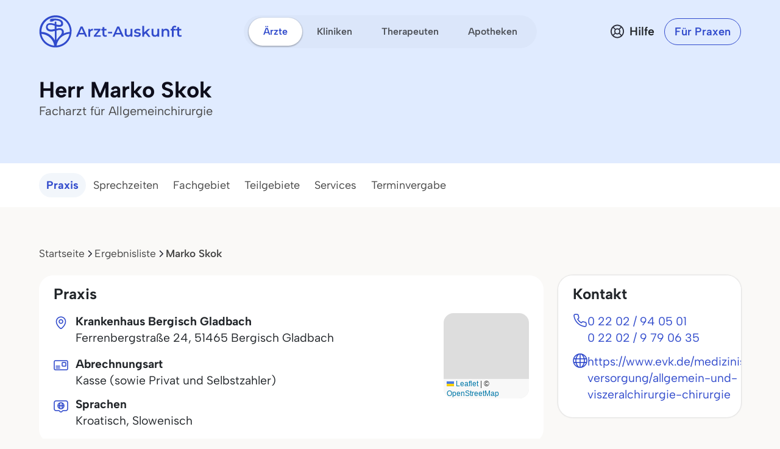

--- FILE ---
content_type: text/html; charset=utf-8
request_url: https://www.arzt-auskunft.de/arzt/allgemeinchirurgie/bergisch-gladbach/marko-skok-6129731
body_size: 16657
content:
<!DOCTYPE html>
<html lang="de">
<head>
    <meta charset="UTF-8">
    <meta name="viewport" content="width=device-width, initial-scale=1.0">
    <meta name="keywords" content="Chirurgie, Chirurg, Facharzt für Allgemeinchirurgie, Bergisch Gladbach Arztsuche, Arzt-Auskunft " />
    <meta name="description" content="Marko Skok, Facharzt für Allgemeinchirurgie in Bergisch Gladbach, Ferrenbergstraße 24. Sprechzeiten und Kontakt-Infos in der Arztsuche der Arzt-Auskunft." />
    <meta name="zipcode" content="51465" />
    <meta name="city" content="Bergisch Gladbach" />
    <meta name="country" content="Germany" />
    <meta name="page-topic" content="Arzt-Auskunft - Kostenlose Arztsuche anhand von Therapieschwerpunkten" />
    <meta name="audience" content="Alle" />
    <meta name="author" content="Stiftung Gesundheit - Wissen ist die beste Medizin">
    <meta http-equiv="content-language" content="de" />

    <meta name="robots" content="index,follow" />
    <link rel="canonical" href="https://www.arzt-auskunft.de/arzt/allgemeinchirurgie/bergisch-gladbach/marko-skok-6129731" />

    <link rel="icon" type="image/x-icon" href="https://www.arzt-auskunft.de/static/images/favicon.ico">
    <link rel="stylesheet" href="https://www.arzt-auskunft.de/static/bootstrap-icons/font/bootstrap-icons.css">
    <link rel="stylesheet" href="https://www.arzt-auskunft.de/static/bootstrap-select/dist/css/bootstrap-select.css">
    <link rel="stylesheet" href="https://www.arzt-auskunft.de/static/css/iconly/iconly.min.css">
    <link rel="stylesheet" href="https://www.arzt-auskunft.de/static/js/slick/slick.css">
    <link rel="stylesheet" href="https://www.arzt-auskunft.de/static/js/slick/slick-theme.css">
    <link rel="stylesheet" href="https://www.arzt-auskunft.de/static/js/leaflet/leaflet.css">
    <link rel="stylesheet" href="https://www.arzt-auskunft.de/static/css/arztauskunft.css">
    <link rel="stylesheet" href="https://www.arzt-auskunft.de/static/css/chatbot.css">
    <script src="https://www.arzt-auskunft.de/static/js/chatbot.js"></script>
    <script src="https://www.arzt-auskunft.de/static/js/jquery-3.7.1.js"></script>
    <script src="https://www.arzt-auskunft.de/static/bootstrap/dist/js/bootstrap.bundle.js"></script>
    <script src="https://www.arzt-auskunft.de/static/js/slick/slick.js"></script>
    <script src="https://www.arzt-auskunft.de/static/js/leaflet/leaflet.js"></script>
    <script src="https://www.arzt-auskunft.de/static/js/arztauskunft.js"></script>
    <script type="importmap">
        {
            "imports": {
                "vue":"https://www.arzt-auskunft.de/static/js/vue/vue.js"
            }
        }
    </script>
    <title>Marko Skok, Facharzt für Allgemeinchirurgie in 51465 Bergisch Gladbach, Ferrenbergstraße 24</title>
</head>
<body data-bs-theme="blue">
    <div class="offcanvas offcanvas-end" tabindex="-1" id="mobilenav">
  <!-- Header -->
  <div class="offcanvas-header">
    <div class="d-flex justify-content-between align-items-center">
      <div class="d-flex align-items-center">
        <a href="https://www.arzt-auskunft.de/?form=fs1">
          <svg class="site-logo" xmlns="http://www.w3.org/2000/svg" version="1.1" viewBox="0 0 226.6 42.7" width="234">
            <path d="M42.7,22c0-.2,0-.4,0-.6,0-5.7-2.2-11.1-6.3-15.1C32.5,2.2,27.1,0,21.4,0S10.3,2.2,6.3,6.3C2.2,10.3,0,15.7,0,21.4s0,.3,0,.5c0,0,0,1.4.2,2.7.7,4.5,2.8,8.6,6,11.9,3.7,3.7,8.5,5.9,13.7,6.2,0,0,1.4,0,2.8,0,5.2-.3,10-2.5,13.8-6.2,3.3-3.3,5.4-7.5,6-12.1.2-1.4.2-2.5.2-2.5ZM19.6,6.7c1.6-.1,6.1,0,8.2,1.8.7.6,1.1,1.4,1.1,2.3,0,.9-.3,1.2-.5,1.4-1,.7-3.4.5-5.8-.1v-2.9c0-.7-.6-1.2-1.2-1.2s-1.2.6-1.2,1.2v2.2c-.4-.1-.8-.3-1.1-.4h0c-.6-.2-5.8-1.8-8.7.3-.8.6-1.8,1.9-1.8,4.1,0,2,.7,3.5,2,4.5,2.7,2.1,7,1.3,7.2,1.2l2.4-.5v12.3c-1-1.8-2.2-3.4-3.7-4.9-3.8-3.8-8.7-5.9-14-6.2,0-.2,0-.3,0-.5,0-5,2-9.8,5.5-13.4,3.6-3.6,8.3-5.5,13.4-5.5s9.8,2,13.4,5.5c3.6,3.6,5.5,8.3,5.5,13.4s0,.4,0,.6c-2.9.2-5.6.9-8.2,2.1.3-1.2.4-2.6-.2-4-1.5-3.7-5.8-3.4-8-2.7l-1.3.3v-2.9c3.3.8,5.7.6,7.2-.4.8-.5,1.7-1.6,1.6-3.5,0-1.6-.7-3-1.9-4.1-3.3-2.9-9.8-2.4-10.1-2.4h0s-5-.8-6,2.4h1.7s-1.7,1-1.7,1c0-.1,2.5,1.8,6.2-.8h0ZM22.6,20.1l1.9-.4h.1c.2,0,4-1.3,5,1.2,1.1,2.7-1.8,5.8-2.1,6.1-.4.3-.8.7-1.1,1.1-1.5,1.5-2.8,3.2-3.8,5.1v-13.1ZM28.1,29.9c3.2-3.2,7.4-5.1,11.9-5.5-.6,3.9-2.5,7.4-5.3,10.3-3.2,3.2-7.4,5.1-11.9,5.5.6-3.9,2.4-7.5,5.3-10.3ZM20.1,18.1l-2.9.6c-.9.2-3.7.4-5.2-.8-.7-.6-1.1-1.4-1.1-2.7,0-1.5.6-1.9.8-2.1,1.6-1.2,5.2-.4,6.4,0,.2,0,1,.4,2,.7v4.2ZM19.7,40.2c-4.4-.4-8.6-2.3-11.7-5.5-2.8-2.8-4.6-6.3-5.3-10.1,4.4.4,8.6,2.2,11.8,5.4,2.8,2.8,4.6,6.3,5.2,10.2Z"></path>
            <g>
                <path d="M223.7,30.4c-1.4,0-2.5-.4-3.3-1.1-.8-.7-1.2-1.8-1.2-3.2v-11.5h3v11.4c0,.6.2,1.1.5,1.4.3.3.8.5,1.3.5s1.2-.2,1.7-.5l.8,2.1c-.4.3-.8.5-1.3.6-.5.1-1,.2-1.6.2ZM217.2,20v-2.4h8.5v2.4h-8.5Z"></path>
                <path d="M210.4,30.3v-13.5c0-1.3.4-2.4,1.2-3.2.8-.8,1.9-1.2,3.4-1.2s1,0,1.5.2c.5.1.9.3,1.2.5l-.8,2.3c-.2-.2-.5-.3-.8-.4-.3,0-.6-.1-.9-.1-.6,0-1.1.2-1.4.5-.3.3-.5.8-.5,1.5v2.8c0,0,0,10.7,0,10.7h-3ZM208.3,20v-2.4h8.5v2.4h-8.5Z"></path>
                <path d="M200.9,17.3c1,0,1.9.2,2.7.6.8.4,1.5,1,1.9,1.8.5.8.7,1.9.7,3.2v7.3h-3v-7c0-1.1-.3-2-.8-2.5-.5-.6-1.3-.8-2.2-.8s-1.3.1-1.9.4c-.5.3-1,.7-1.3,1.3-.3.6-.4,1.3-.4,2.1v6.5h-3v-12.8h2.9v3.5l-.5-1.1c.4-.8,1.1-1.4,1.9-1.9.9-.4,1.9-.7,3-.7Z"></path>
                <path d="M182.7,30.4c-1.1,0-2-.2-2.9-.6-.8-.4-1.5-1-1.9-1.9-.5-.8-.7-1.9-.7-3.2v-7.3h3v6.9c0,1.2.3,2,.8,2.6.5.6,1.3.8,2.2.8s1.3-.1,1.8-.4c.5-.3.9-.7,1.2-1.3.3-.6.5-1.3.5-2.1v-6.5h3v12.8h-2.9v-3.5l.5,1.1c-.4.8-1.1,1.5-1.9,1.9-.8.4-1.7.6-2.7.6Z"></path>
                <path d="M164.7,27.4v-3.8c0,0,6.8-6.2,6.8-6.2h3.6l-5.7,5.7-1.6,1.3-3.1,2.9ZM162.2,30.3V12.5h3v17.8h-3ZM171.9,30.3l-4.7-5.8,1.9-2.4,6.4,8.2h-3.6Z"></path>
                <path d="M153.8,30.4c-1.1,0-2.1-.1-3.1-.4-1-.3-1.8-.6-2.3-1l1.2-2.3c.6.4,1.3.7,2.1.9.8.2,1.6.4,2.4.4s1.6-.1,2-.4c.4-.3.6-.6.6-1s-.1-.6-.4-.8c-.3-.2-.7-.3-1.1-.4-.5,0-1-.2-1.6-.3-.6,0-1.1-.2-1.7-.3-.6-.1-1.1-.3-1.5-.6-.5-.3-.8-.6-1.1-1.1s-.4-1-.4-1.8.2-1.5.7-2.1c.5-.6,1.1-1.1,1.9-1.4.8-.3,1.8-.5,3-.5s1.7,0,2.6.3c.9.2,1.6.5,2.2.8l-1.2,2.3c-.6-.4-1.2-.6-1.8-.7-.6-.1-1.2-.2-1.8-.2-.9,0-1.6.1-2,.4-.4.3-.6.6-.6,1s.1.7.4.9c.3.2.7.3,1.1.5.5.1,1,.2,1.5.3.6,0,1.1.2,1.7.3.6.1,1.1.3,1.5.6.5.2.9.6,1.2,1,.3.4.4,1,.4,1.8s-.2,1.5-.7,2.1c-.5.6-1.1,1.1-2,1.4-.9.3-1.9.5-3.1.5Z"></path>
                <path d="M139,30.4c-1.1,0-2-.2-2.9-.6-.8-.4-1.5-1-1.9-1.9-.5-.8-.7-1.9-.7-3.2v-7.3h3v6.9c0,1.2.3,2,.8,2.6.5.6,1.3.8,2.2.8s1.3-.1,1.8-.4c.5-.3.9-.7,1.2-1.3.3-.6.5-1.3.5-2.1v-6.5h3v12.8h-2.9v-3.5l.5,1.1c-.4.8-1.1,1.5-1.9,1.9-.8.4-1.7.6-2.7.6Z"></path>
                <path d="M113.7,30.3l7.6-16.8h3.1l7.6,16.8h-3.3l-6.5-15.1h1.2l-6.5,15.1h-3.2ZM117.2,26.4l.8-2.4h9.1l.8,2.4h-10.8Z"></path>
                <path d="M106.4,24.8v-2.5h6.6v2.5h-6.6Z"></path>
                <path d="M101.9,30.4c-1.4,0-2.5-.4-3.3-1.1-.8-.7-1.2-1.8-1.2-3.2v-11.5h3v11.4c0,.6.2,1.1.5,1.4.3.3.8.5,1.3.5s1.2-.2,1.7-.5l.8,2.1c-.4.3-.8.5-1.3.6-.5.1-1,.2-1.6.2ZM95.4,20v-2.4h8.5v2.4h-8.5Z"></path>
                <path d="M83.3,30.3v-1.9l7.9-9.6.6,1h-8.3v-2.4h10.7v1.9l-7.9,9.6-.6-1h8.7v2.4h-11.1Z"></path>
                <path d="M74.2,30.3v-12.8h2.9v3.5l-.3-1c.4-.9,1-1.5,1.8-2,.8-.4,1.9-.7,3.1-.7v2.9c-.1,0-.2,0-.4,0-.1,0-.2,0-.3,0-1.1,0-2,.3-2.7,1-.7.7-1,1.6-1,3v6.2h-3Z"></path>
                <path d="M54.2,30.3l7.6-16.8h3.1l7.6,16.8h-3.3l-6.5-15.1h1.2l-6.5,15.1h-3.2ZM57.7,26.4l.8-2.4h9.1l.8,2.4h-10.8Z"></path>
            </g>
          </svg>
        </a>
      </div>
      <button class="navbar-toggler d-block d-md-none p-3 bg-white border-0" data-bs-toggle="offcanvas" data-bs-target="#mobilenav">
          <svg id="hamburger" width="24" height="24" viewBox="0 0 24 24" fill="none" xmlns="http://www.w3.org/2000/svg">
              <path id="path-top" d="M22 6L2 6" stroke="var(--bs-primary)" stroke-width="2.5" stroke-linecap="round"></path>   
              <path id="path-middle" d="M22 12L2 12" stroke="var(--bs-primary)" stroke-width="2.5" stroke-linecap="round"></path>
              <path id="path-bottom" d="M22 18L2 18" stroke="var(--bs-primary)" stroke-width="2.5" stroke-linecap="round"></path>   
          </svg>
      </button>
    </div>
  </div>

  <div class="offcanvas-body">

    <!-- Suchen -->
    <div class="topline">Suchen</div>
    <div class="nav-section">    
      <a href="https://www.arzt-auskunft.de/?form=fs1" class="nav-link">Ärzte</a>
      <a href="https://www.arzt-auskunft.de/?form=fs3" class="nav-link">Therapeuten</a>
      <a href="https://www.arzt-auskunft.de/?form=fs2" class="nav-link">Kliniken</a>
      <a href="https://www.arzt-auskunft.de/?form=fs4" class="nav-link">Apotheken</a>
    </div>

    <!-- Für Patienten -->
    <div class="topline">Für Patienten</div>
    <div class="nav-section">
      <a href="https://www.arzt-auskunft.de/tipps-und-faq-zur-arztsuche.htm" class="nav-link">Tipps und FAQs</a>
      <a href="https://www.stiftung-gesundheit.de/gutes-bewirken/barrierefreiheit/" class="nav-link" target="_blank">Barrierefreie Praxen</a>
    </div>

    <!-- Für Ärzte -->
    <div class="topline">Für Praxen</div>
    <div class="nav-section">    
      <a href="https://www.arzt-auskunft.de/premium-profil.htm" class="nav-link">Vorteile für Praxen</a>
      <a href="https://www.arzt-auskunft.de/fuer-aerzte/" class="nav-link">Basisangaben</a>
      <a href="https://zugang.arzt-auskunft.de" class="nav-link" target="_blank">Online-Zugang</a>
      <a href="https://www.arzt-auskunft.de/fuer-aerzte/staerken-profil.htm" class="nav-link">Stärken-Profil</a>
      <a href="https://www.stiftung-gesundheit.de/gutes-bewirken/dr-pro-bono/" class="nav-link" target="_blank">Ärzte für den guten Zweck</a>
    </div>

    <!-- Für Lizenzpartner -->
    <div class="topline">Für Lizenzpartner</div>
    <div class="nav-section">    
      <a href="https://www.stiftung-gesundheit.de/stiftung-gesundheit/strukturverzeichnis/" class="nav-link" target="_blank">Strukturverzeichnis der Versorgung</a>
      <a href="https://www.stiftung-gesundheit.de/services/arztsuchen-fuer-ihre-website-app/" class="nav-link" target="_blank">Implementierung in Website, App und eGA</a>
      <a href="https://www.stiftung-gesundheit.de/services/arztsuchen-fuer-profis/" class="nav-link" target="_blank">Arztsuchen für Profis</a>
    </div>

    <!-- Über uns -->
    <div class="topline">Über uns</div>
    <div class="nav-section">    
      <a href="https://www.stiftung-gesundheit.de/" class="nav-link" target="_blank">Stiftung Gesundheit</a>
      <a href="https://www.stiftung-gesundheit.de/gutes-bewirken/unsere-foerdergemeinschaft/" class="nav-link" target="_blank">Fördergemeinschaft der Stiftung</a>
      <a href="https://www.stiftung-gesundheit.de/presse/presse-informationen/" class="nav-link" target="_blank">Presse</a>
      <a href="https://www.arzt-auskunft.de/kontakt.htm" class="nav-link">Kontakt</a>
    </div>

    <!-- Weiteres -->
    <div class="topline">Weiteres</div>
    <div class="nav-section">    
      <a href="https://www.arzt-auskunft.de/impressum.htm" class="nav-link">Impressum</a>
      <a href="https://www.arzt-auskunft.de/datenschutz.htm" class="nav-link">Datenschutz</a>
      <a href="https://www.arzt-auskunft.de/nutzungsbedingungen.htm" class="nav-link">Nutzungsbedingungen</a>
      <a href="https://www.arzt-auskunft.de/barrierefreiheit.htm" class="nav-link">Barrierefreiheit</a>
    </div>

  </div>
</div>
<div class="mainnav">
    <nav class="navbar navbar-expand py-4 py-md-5">
        <div class="container">
            <div class="col-3 d-flex align-items-center">
                <a class="navbar-brand p-0" href="https://www.arzt-auskunft.de/?form=fs1">
                    <svg class="site-logo" xmlns="http://www.w3.org/2000/svg" version="1.1" viewBox="0 0 235 55">
                        <path d="M53.5,27.6c0-7-2.7-13.7-7.7-18.7-4.9-5.1-11.6-7.7-18.6-7.7s-13.7,2.7-18.7,7.7C3.3,13.9.7,20.6.7,27.6s0,.4,0,.6c0,0,0,1.8.2,3.3.8,5.6,3.5,10.6,7.4,14.7,4.5,4.5,10.5,7.3,16.9,7.6h3.5c6.4-.4,12.4-3.1,17-7.6,4-4,6.7-9.3,7.4-15,.2-1.8.2-3.1.2-3.1v-.5ZM24.9,9.4c2,0,7.5,0,10.1,2.3.8.7,1.3,1.8,1.3,2.9s-.4,1.4-.6,1.8c-1.2.8-4.2.6-7.1-.1v-3.6c0-.8-.7-1.4-1.4-1.4s-1.4.7-1.4,1.4v2.7c-.5-.1-1-.4-1.3-.5h0c-.7-.2-7.1-2.3-10.7.4-1,.7-2.3,2.4-2.3,5.1s.8,4.3,2.5,5.6c3.3,2.6,8.7,1.7,8.9,1.4l3-.6v15.2c-1.2-2.3-2.7-4.2-4.5-6.1-4.6-4.6-10.7-7.3-17.4-7.6v-.6c0-6.2,2.5-12.1,6.8-16.5,4.4-4.4,10.2-6.8,16.5-6.8s12.1,2.5,16.5,6.8c4.4,4.4,6.8,10.2,6.8,16.5v.7c-3.6.2-6.9,1.1-10.1,2.6.4-1.4.5-3.2-.2-5-1.9-4.5-7.1-4.2-9.9-3.3l-1.7.4v-3.6c4,1,7,.7,8.9-.5,1-.6,2.1-2,2-4.3,0-2-.8-3.7-2.4-5.1-4-3.6-12.1-3-12.5-3h0s-6.2-1-7.4,3h2.1l-2.1,1.2c0-.1,3.1,2.3,7.6-1h0v-.2h.1ZM28.6,26.1l2.4-.5h.1c.2,0,5-1.7,6.2,1.4,1.3,3.3-2.3,7.1-2.6,7.5-.5.4-4.9,5.3-6,7.6v-16.2h-.1ZM35.4,38.1c3.9-3.9,9.2-6.3,14.7-6.8-.7,4.9-3.1,9.2-6.5,12.7-3.9,3.9-9.2,6.3-14.7,6.8.7-4.9,3-9.3,6.5-12.7ZM25.6,23.6l-3.6.7c-1.1.2-4.5.5-6.4-1-.8-.7-1.3-1.8-1.3-3.3s.7-2.4,1-2.6c2-1.4,6.4-.5,8,0,.2,0,1.2.5,2.5.8v5.2h0v.2h-.1ZM25,50.9c-5.5-.5-10.6-2.9-14.5-6.8-3.5-3.5-5.7-7.7-6.5-12.5,5.5.5,10.6,2.7,14.6,6.7,3.5,3.5,5.7,7.7,6.4,12.6Z"/>
                        <g>
                            <path d="M231.5,36.4c-1.4,0-2.5-.4-3.3-1.1s-1.2-1.8-1.2-3.2v-11.6h3v11.5c0,.6.2,1.1.5,1.4s.8.5,1.3.5,1.2-.2,1.7-.5l.8,2.1c-.4.3-.8.5-1.3.6s-1,.2-1.6.2h.1ZM225,25.9v-2.4h8.6v2.4h-8.6Z"/>
                            <path d="M218.1,36.3v-13.6c0-1.3.4-2.4,1.2-3.2s1.9-1.2,3.4-1.2,1,0,1.5.2c.5.1.9.3,1.2.5l-.8,2.3c-.2-.2-.5-.3-.8-.4-.3,0-.6-.1-.9-.1-.6,0-1.1.2-1.4.5-.3.3-.5.8-.5,1.5v13.6h-3,.1ZM216,25.9v-2.4h8.6v2.4h-8.6Z"/>
                            <path d="M208.5,23.2c1,0,1.9.2,2.7.6s1.5,1,1.9,1.8c.5.8.7,1.9.7,3.2v7.4h-3v-7.1c0-1.1-.3-2-.8-2.5-.5-.6-1.3-.8-2.2-.8s-1.3.1-1.9.4c-.5.3-1,.7-1.3,1.3-.3.6-.4,1.3-.4,2.1v6.6h-3v-12.9h2.9v3.5l-.5-1.1c.4-.8,1.1-1.4,1.9-1.9.9-.4,1.9-.7,3-.7h0Z"/>
                            <path d="M190.2,36.4c-1.1,0-2-.2-2.9-.6-.8-.4-1.5-1-1.9-1.9-.5-.8-.7-1.9-.7-3.2v-7.4h3v7c0,1.2.3,2,.8,2.6s1.3.8,2.2.8,1.3-.1,1.8-.4.9-.7,1.2-1.3c.3-.6.5-1.3.5-2.1v-6.6h3v12.9h-2.9v-3.5l.5,1.1c-.4.8-1.1,1.5-1.9,1.9-.8.4-1.7.6-2.7.6h0Z"/>
                            <path d="M172.1,33.4v-3.8l6.9-6.2h3.6l-5.7,5.7-1.6,1.3-3.1,2.9h0ZM169.5,36.3v-17.9h3v17.9h-3ZM179.3,36.3l-4.7-5.8,1.9-2.4,6.4,8.3h-3.6,0Z"/>
                            <path d="M161.1,36.4c-1.1,0-2.1,0-3.1-.4s-1.8-.6-2.3-1l1.2-2.3c.6.4,1.3.7,2.1.9.8.2,1.6.4,2.4.4s1.6,0,2-.4.6-.6.6-1-.1-.6-.4-.8c-.3-.2-.7-.3-1.1-.4-.5,0-1-.2-1.6-.3-.6,0-1.1-.2-1.7-.3-.6-.1-1.1-.3-1.5-.6-.5-.3-.8-.6-1.1-1.1s-.4-1-.4-1.8.2-1.5.7-2.1,1.1-1.1,1.9-1.4c.8-.3,1.8-.5,3-.5s1.7,0,2.6.3c.9.2,1.6.5,2.2.8l-1.2,2.3c-.6-.4-1.2-.6-1.8-.7s-1.2-.2-1.8-.2c-.9,0-1.6.1-2,.4s-.6.6-.6,1,.1.7.4.9c.3.2.7.3,1.1.5.5.1,1,.2,1.5.3.6,0,1.1.2,1.7.3.6.1,1.1.3,1.5.6.5.2.9.6,1.2,1s.4,1,.4,1.8-.2,1.5-.7,2.1-1.1,1.1-2,1.4-1.9.5-3.1.5v-.2h-.1Z"/>
                            <path d="M146.2,36.4c-1.1,0-2-.2-2.9-.6-.8-.4-1.5-1-1.9-1.9-.5-.8-.7-1.9-.7-3.2v-7.4h3v7c0,1.2.3,2,.8,2.6s1.3.8,2.2.8,1.3-.1,1.8-.4.9-.7,1.2-1.3c.3-.6.5-1.3.5-2.1v-6.6h3v12.9h-2.9v-3.5l.5,1.1c-.4.8-1.1,1.5-1.9,1.9-.8.4-1.7.6-2.7.6h0Z"/>
                            <path d="M120.7,36.3l7.7-16.9h3.1l7.7,16.9h-3.3l-6.6-15.2h1.2l-6.6,15.2s-3.2,0-3.2,0ZM124.2,32.4l.8-2.4h9.2l.8,2.4h-10.9.1Z"/>
                            <path d="M113.3,30.8v-2.5h6.7v2.5h-6.7Z"/>
                            <path d="M108.8,36.4c-1.4,0-2.5-.4-3.3-1.1s-1.2-1.8-1.2-3.2v-11.6h3v11.5c0,.6.2,1.1.5,1.4s.8.5,1.3.5,1.2-.2,1.7-.5l.8,2.1c-.4.3-.8.5-1.3.6s-1,.2-1.6.2h.1ZM102.2,25.9v-2.4h8.6v2.4h-8.6Z"/>
                            <path d="M90,36.3v-1.9l8-9.7.6,1h-8.4v-2.4h10.8v1.9l-8,9.7-.6-1h8.8v2.4s-11.2,0-11.2,0Z"/>
                            <path d="M80.9,36.3v-12.9h2.9v3.5l-.3-1c.4-.9,1-1.5,1.8-2,.8-.4,1.9-.7,3.1-.7v2.9h-.7c-1.1,0-2,.3-2.7,1s-1,1.6-1,3v6.2h-3.1Z"/>
                            <path d="M60.7,36.3l7.7-16.9h3.1l7.7,16.9h-3.3l-6.6-15.2h1.2l-6.6,15.2h-3.2,0ZM64.2,32.4l.8-2.4h9.2l.8,2.4h-10.9.1Z"/>
                        </g>
                    </svg>
                </a>
            </div>
            <div class="col-6 d-flex align-items-center d-none d-md-flex mx-auto">
                <ul class="navbar-nav mx-auto p-1 px-2 gap-1 flex-row">
                    <li class="nav-item"><a class="nav-link rounded-pill active" href="https://www.arzt-auskunft.de/?form=fs1">Ärzte</a></li>
                    <li class="nav-item"><a class="nav-link rounded-pill " href="https://www.arzt-auskunft.de/?form=fs2">Kliniken</a></li>
                    <li class="nav-item"><a class="nav-link rounded-pill " href="https://www.arzt-auskunft.de/?form=fs3">Therapeuten</a></li>
                    <li class="nav-item"><a class="nav-link rounded-pill " href="https://www.arzt-auskunft.de/?form=fs4">Apotheken</a></li>
                </ul>
            </div>
            <div class="col-3 d-flex justify-content-end align-items-center">
                <a href="https://www.arzt-auskunft.de/tipps-und-faq-zur-arztsuche.htm" class="text-dark d-none d-md-block ms-auto me-0">
                    <div class="help d-flex align-items-center">
                        <svg width="24" height="25" viewBox="0 0 24 25" fill="none" xmlns="http://www.w3.org/2000/svg">
                            <circle cx="12" cy="12.5" r="10.125" stroke="#272935" stroke-width="1.75"/>
                            <circle cx="12" cy="12.5" r="4.125" stroke="#272935" stroke-width="1.75"/>
                            <path d="M5.5 6L8.625 9.125M19 19.5L15 15.5" stroke="#272935" stroke-width="1.75" stroke-linecap="round" stroke-linejoin="round"/>
                            <path d="M5.5 18.5L8.625 15.375M18 6L15 9" stroke="#272935" stroke-width="1.75" stroke-linecap="round" stroke-linejoin="round"/>
                        </svg>
                        <span class="ps-2 fw-semibold">Hilfe</span>
                    </div>
                </a>
                <a href="https://www.arzt-auskunft.de/premium-profil.htm" class="btn btn-outline-primary rounded-pill fw-semibold ms-4 d-none d-md-block">Für Praxen</a>
                <button class="navbar-toggler collapsed d-block d-md-none p-3 bg-white border-0" data-bs-toggle="offcanvas" data-bs-target="#mobilenav">
                    <svg id="hamburger" width="24" height="24" viewBox="0 0 24 24" fill="none" xmlns="http://www.w3.org/2000/svg">
                        <path id="path-top" d="M22 6L2 6" stroke="var(--bs-primary)" stroke-width="2.5" stroke-linecap="round"/>
                        <path id="path-middle" d="M22 12L2 12" stroke="var(--bs-primary)" stroke-width="2.5" stroke-linecap="round"/>
                        <path id="path-bottom" d="M22 18L2 18" stroke="var(--bs-primary)" stroke-width="2.5" stroke-linecap="round"/>
                    </svg>
                </button>
            </div>
        </div>
    </nav>
</div>
<div class="page-doctor-detail">
    <div class="page-header bg-secondary">
        <div class="container pt-4 pt-md-5 pb-6 pb-md-8">
            <div class="d-flex flex-column flex-md-row text-center text-md-start">
                <div>
                    <h1 class="mb-0 h2" itemprop="name">Herr  Marko Skok </h2>
                    <p class="fs-large text-subdued mb-2" itemprop="medicalSpecialty">
                        Facharzt für Allgemeinchirurgie
                    </p>

                </div>
            </div>
        </div>
    </div>

    <div class="bg-white subnav-sticky" data-observe-selector=".page-header">
        <div class="container py-2 py-md-4">
            <ul class="nav nav-pills flex-nowrap overflow-x-scroll no-scrollbar nav-scrollspy">
                <li class="nav-item">
                    <a class="nav-link active" href="#praxis">Praxis</a>
                </li>

                <li class="nav-item">
                    <a class="nav-link" href="#sprechzeiten">Sprechzeiten</a>
                </li>

                <li class="nav-item">
                    <a class="nav-link" href="#fachgebiet">Fachgebiet</a>
                </li>

                <li class="nav-item">
                    <a class="nav-link" href="#teilgebiete">Teilgebiete</a>
                </li>


                <li class="nav-item">
                    <a class="nav-link" href="#glob.indicGrp20">Services</a>
                </li>
                <li class="nav-item">
                    <a class="nav-link" href="#glob.indicGrp30">Terminvergabe</a>
                </li>
            </ul>
        </div>
    </div>

    <div class="container mt-5 mt-md-8">
        <nav aria-label="breadcrumb">
            <ol class="breadcrumb" id="breadcrumb">
                <li class="breadcrumb-item"><a href="/?form=fs1">Startseite</a></li>
                <li class="breadcrumb-item"><a href="#">Ergebnisliste</a></li>
                <li class="breadcrumb-item active" aria-current="page"> Marko Skok </li>
            </ol>
        </nav>
    </div>

    <div class="container mt-5">
        <section>
            <div class="row flex-column-reverse flex-md-row">
                <div class="col overflow-x-hidden">
                    <div class="card mb-5" id="praxis">
                        <div class="card-header">
                            <h2 class="h4">Praxis</h2>
                        </div>
                        <div class="card-body fs-large-lg">
                            <div class="office-grid">
                                <div class="office-grid-name">
                                    <div class="mb-3 d-flex">
                                        <i class="icon icon-location-new me-3 mt-1"></i>
                                        <div>
                                            <p class="mb-1" itemprop="address">
                                                <strong>Krankenhaus Bergisch Gladbach</strong><br />
                                                <span itemprop="streetAddress">Ferrenbergstraße 24</span>, <span itemprop="postalCode">51465</span> <span itemprop="addressLocality">Bergisch Gladbach</span>
                                            </p>
                                        </div>
                                    </div>
                                </div>
                                <div class="office-grid-map">
                                    <div class="map mb-3 mb-md-0" data-latitude="50.9901153" data-longitude="7.1388344" data-bs-toggle="modal" data-bs-target="#mapModal"></div>
                                </div>
                                <div class="office-grid-rest">
                                    <div class="mb-3 d-flex">
                                        <i class="icon icon-karte me-3 mt-1"></i>
                                        <div>
                                            <strong>Abrechnungsart</strong><br />
                                                Kasse (sowie Privat und Selbstzahler)<br>
                                        </div>
                                    </div>
                                    <div class="d-flex">
                                        <i class="icon icon-sprache me-3 mt-1"></i>
                                        <div>
                                            <strong>Sprachen</strong><br />
                                            Kroatisch,
                                            Slowenisch<br>
                                        </div>
                                    </div>
                                </div>
                            </div>
                        </div>
                    </div>

                    <div class="card mb-5" id="sprechzeiten">
                        <div class="card-header">
                            <h2 class="h4">Sprechzeiten</h2>
                        </div>
                        <div class="card-body">
                            <p>
                                <span class="me-5">Heute:</span>
                            </p>
                            <button type="button" class="btn btn-outline-primary w-100 w-md-auto" data-bs-toggle="modal" data-bs-target="#officeHoursModal">
                                Alle Sprechzeiten
                            </button>
                        </div>
                    </div>

                    <div class="card mb-5" id="fachgebiet">
                        <div class="card-header">
                            <h2 class="h4">Fachgebiet</h2>
                        </div>
                        <div class="card-body">
                        Allgemeinchirurgie<br>
                        </div>
                    </div>

                    <div class="card mb-5" id="teilgebiete">
                        <div class="card-header">
                            <h2 class="h4">Teilgebiets-/Zusatzbezeichnungen</h2>
                        </div>
                        <div class="card-body">
                            <ul class="line">
                                <li>Ärztliches Qualitätsmanagement</li>
                            </ul>
                        </div>
                    </div>


                    <div class="card mb-5" id="glob.indicGrp20">
                        <div class="card-header">
                            <h2 class="h4">Services</h2>
                        </div>
                        <div class="card-body">
                            <ul class="list-services list-icon mb-0">
                                <li>
                                    <i class="icon icon-generic-service"></i>
                                    Termine nur nach Vereinbarung
                                </li>
                                <li>
                                    <i class="icon icon-generic-service"></i>
                                    mit Bus und Bahn erreichbar
                                </li>
                            </ul>
                        </div>
                    </div>
                    <div class="card mb-5" id="glob.indicGrp30">
                        <div class="card-header">
                            <h2 class="h4">Terminvergabe</h2>
                        </div>
                        <div class="card-body">
                            <ul class="list-services list-icon mb-0">
                                <li>
                                    <i class="icon icon-generic-service"></i>
                                    Video-Sprechstunde (über Praxis klären)
                                </li>
                            </ul>
                        </div>
                    </div>

                
                    <div class="card mb-5" id="bewertung">
                        <div class="card-header d-flex justify-content-between align-items-center">
                            <h2 class="h4">0 Empfehlungen</h2>
                            <a href="https://www.arzt-auskunft.de/formRating?id=p6129731&form=fs1" class="btn btn-primary d-none d-md-inline" target="_blank">Empfehlen</a>
                        </div>
                        <div class="card-body">
                            <div class="row">
                                <div class="col-md-4">
                                    <div class="d-flex align-items-center mb-2">
                                        <span class="h3 mb-0">-</span><br />
                                    </div>
                                    <strong>Patientenzufriedenheit</strong><br />
                                </div>
                                <div class="col-md-4">
                                    <div class="d-flex align-items-center mb-2">
                                        <span class="h3 mb-0">-</span><br />
                                    </div>
                                    <strong>Patientenservice</strong><br />
                                </div>
                                <div class="col-md-4">
                                    <div class="d-flex align-items-center mb-2">
                                        <span class="h3 mb-0">-</span><br />
                                    </div>
                                    <strong>Medizinische Reputation</strong><br />
                                </div>
                            </div>
                        </div>
                    </div>

                    <div class="card mb-5">
                        <div class="card-header">
                            <h2 class="h4">Weitere Behandler in der Praxis</h2>
                        </div>
                        <div class="card-body">
                            <ul class="list-unstyled list-icon mb-0">
                                <li class="mb-2">
                                    <i class="icon icon-arzt-name"></i>
                                    <a href="/profile/p984587?form=fs1" class="tree-link">Frau Dr. med. Ulrike Viehof</a><br>
                                </li>
                                <li class="mb-2">
                                    <i class="icon icon-arzt-name"></i>
                                    <a href="/profile/p6473225?form=fs1" class="tree-link">Frau Lena Maria Leitzen</a><br>
                                </li>
                                <li class="mb-2">
                                    <i class="icon icon-arzt-name"></i>
                                    <a href="/profile/p6476699?form=fs1" class="tree-link">Frau Dr. med. Nina Beermann</a><br>
                                </li>
                                <li class="mb-2">
                                    <i class="icon icon-arzt-name"></i>
                                    <a href="/profile/p6487541?form=fs1" class="tree-link">Herr Dr. med. Björn Kamphues</a><br>
                                </li>
                                <li class="mb-2">
                                    <i class="icon icon-arzt-name"></i>
                                    <a href="/profile/p6633395?form=fs1" class="tree-link">Herr Dr. med. Marc K. Schuler</a><br>
                                </li>
                                <li class="mb-2">
                                    <i class="icon icon-arzt-name"></i>
                                    <span>Herr Marko Skok</span>
                                </li>
                                <li class="mb-2">
                                    <i class="icon icon-arzt-name"></i>
                                    <a href="/profile/p8503481?form=fs1" class="tree-link">Herr Dr. med. Ali Morobeid</a><br>
                                </li>
                                <li class="mb-2">
                                    <i class="icon icon-arzt-name"></i>
                                    <a href="/profile/p8505155?form=fs1" class="tree-link">Herr Dr. med. Benjamin Habbig</a><br>
                                </li>
                                <li class="mb-2">
                                    <i class="icon icon-arzt-name"></i>
                                    <a href="/profile/p8507813?form=fs1" class="tree-link">Herr Christian de Buhr</a><br>
                                </li>
                                <li class="mb-2">
                                    <i class="icon icon-arzt-name"></i>
                                    <a href="/profile/p7254131?form=fs1" class="tree-link">Frau Dr. med. Katja Kröninger</a><br>
                                </li>
                                <li class="mb-2">
                                    <i class="icon icon-arzt-name"></i>
                                    <a href="/profile/p7289105?form=fs1" class="tree-link">Herr Metin Kalkan</a><br>
                                </li>
                                <li class="mb-2">
                                    <i class="icon icon-arzt-name"></i>
                                    <a href="/profile/p9406439?form=fs1" class="tree-link">Herr Gernot Holtz</a><br>
                                </li>
                                <li class="mb-2">
                                    <i class="icon icon-arzt-name"></i>
                                    <a href="/profile/p9283451?form=fs1" class="tree-link">Herr Dr. med. Daniel Wielpütz</a><br>
                                </li>
                                <li class="mb-2">
                                    <i class="icon icon-arzt-name"></i>
                                    <a href="/profile/p7849931?form=fs1" class="tree-link">Frau Dr. med. Erica Mittmann-Braun</a><br>
                                </li>
                                <li class="mb-2">
                                    <i class="icon icon-arzt-name"></i>
                                    <a href="/profile/p7851881?form=fs1" class="tree-link">Frau Dr. med. Hannah Lorenz</a><br>
                                </li>
                                <li class="mb-2">
                                    <i class="icon icon-arzt-name"></i>
                                    <a href="/profile/p7873613?form=fs1" class="tree-link">Frau Ute Kohlheim</a><br>
                                </li>
                                <li class="mb-2">
                                    <i class="icon icon-arzt-name"></i>
                                    <a href="/profile/p8538725?form=fs1" class="tree-link">Herr Dr. med. Simon Langensiepen</a><br>
                                </li>
                                <li class="mb-2">
                                    <i class="icon icon-arzt-name"></i>
                                    <a href="/profile/p8538731?form=fs1" class="tree-link">Herr Dr. med. Simon Herkenrath</a><br>
                                </li>
                                <li class="mb-2">
                                    <i class="icon icon-arzt-name"></i>
                                    <a href="/profile/p8540267?form=fs1" class="tree-link">Herr Sven Einwächter</a><br>
                                </li>
                                <li class="mb-2">
                                    <i class="icon icon-arzt-name"></i>
                                    <a href="/profile/p8552615?form=fs1" class="tree-link">Frau Meike Jacobsen</a><br>
                                </li>
                                <li class="mb-2">
                                    <i class="icon icon-arzt-name"></i>
                                    <a href="/profile/p8554619?form=fs1" class="tree-link">Frau Taylin-Cristina Chiang-Salazar</a><br>
                                </li>
                                <li class="mb-2">
                                    <i class="icon icon-arzt-name"></i>
                                    <a href="/profile/p8575613?form=fs1" class="tree-link">Frau Anja Bartsch</a><br>
                                </li>
                                <li class="mb-2">
                                    <i class="icon icon-arzt-name"></i>
                                    <a href="/profile/p8587787?form=fs1" class="tree-link">Frau Anna Dorn</a><br>
                                </li>
                                <li class="mb-2">
                                    <i class="icon icon-arzt-name"></i>
                                    <a href="/profile/p2302961?form=fs1" class="tree-link">Herr Dr. med. Horst-Dieter Weinhold</a><br>
                                </li>
                                <li class="mb-2">
                                    <i class="icon icon-arzt-name"></i>
                                    <a href="/profile/p2462609?form=fs1" class="tree-link">Herr Dr. med. Manfred Molls</a><br>
                                </li>
                                <li class="mb-2">
                                    <i class="icon icon-arzt-name"></i>
                                    <a href="/profile/p3017897?form=fs1" class="tree-link">Herr Dr. med. Claus Wilhelmi</a><br>
                                </li>
                                <li class="mb-2">
                                    <i class="icon icon-arzt-name"></i>
                                    <a href="/profile/p3018035?form=fs1" class="tree-link">Herr Prof. Dr. med. Hans-Peter Hermann</a><br>
                                </li>
                                <li class="mb-2">
                                    <i class="icon icon-arzt-name"></i>
                                    <a href="/profile/p3059165?form=fs1" class="tree-link">Herr Dr. med. Andreas Hecker</a><br>
                                </li>
                                <li class="mb-2">
                                    <i class="icon icon-arzt-name"></i>
                                    <a href="/profile/p3484547?form=fs1" class="tree-link">Herr Olaf Hey</a><br>
                                </li>
                                <li class="mb-2">
                                    <i class="icon icon-arzt-name"></i>
                                    <a href="/profile/p3779195?form=fs1" class="tree-link">Frau Dr. med. Barbara Schaefer</a><br>
                                </li>
                                <li class="mb-2">
                                    <i class="icon icon-arzt-name"></i>
                                    <a href="/profile/p3904283?form=fs1" class="tree-link">Herr Prof. Dr. Christian Rudlowski</a><br>
                                </li>
                                <li class="mb-2">
                                    <i class="icon icon-arzt-name"></i>
                                    <a href="/profile/p3937241?form=fs1" class="tree-link">Herr Dr. med. Matthias Brütting</a><br>
                                </li>
                                <li class="mb-2">
                                    <i class="icon icon-arzt-name"></i>
                                    <a href="/profile/p3937253?form=fs1" class="tree-link">Herr Danu Fukindoki</a><br>
                                </li>
                                <li class="mb-2">
                                    <i class="icon icon-arzt-name"></i>
                                    <a href="/profile/p3937313?form=fs1" class="tree-link">Herr Dr. med. Eckhard Hohn</a><br>
                                </li>
                                <li class="mb-2">
                                    <i class="icon icon-arzt-name"></i>
                                    <a href="/profile/p3937403?form=fs1" class="tree-link">Herr Dr. med. Sascha Velde</a><br>
                                </li>
                                <li class="mb-2">
                                    <i class="icon icon-arzt-name"></i>
                                    <a href="/profile/p3947831?form=fs1" class="tree-link">Herr Dr. med. Benno Nuding</a><br>
                                </li>
                                <li class="mb-2">
                                    <i class="icon icon-arzt-name"></i>
                                    <a href="/profile/p3971369?form=fs1" class="tree-link">Frau Dr. med. Andrea Martini</a><br>
                                </li>
                                <li class="mb-2">
                                    <i class="icon icon-arzt-name"></i>
                                    <a href="/profile/p4063913?form=fs1" class="tree-link">Herr Priv.-Doz. Dr. med. Alexander Yang</a><br>
                                </li>
                                <li class="mb-2">
                                    <i class="icon icon-arzt-name"></i>
                                    <a href="/profile/p4469033?form=fs1" class="tree-link">Herr Alexander Knopp</a><br>
                                </li>
                                <li class="mb-2">
                                    <i class="icon icon-arzt-name"></i>
                                    <a href="/profile/p4832027?form=fs1" class="tree-link">Herr Dr. med. Payman Majd</a><br>
                                </li>
                                <li class="mb-2">
                                    <i class="icon icon-arzt-name"></i>
                                    <a href="/profile/p4834583?form=fs1" class="tree-link">Frau Dr. med. Daniela Müller-Gerbes</a><br>
                                </li>
                                <li class="mb-2">
                                    <i class="icon icon-arzt-name"></i>
                                    <a href="/profile/p4844189?form=fs1" class="tree-link">Herr Dr. med. Andreas M. Steinfeld</a><br>
                                </li>
                                <li class="mb-2">
                                    <i class="icon icon-arzt-name"></i>
                                    <a href="/profile/p4857023?form=fs1" class="tree-link">Herr Rafee Baschour</a><br>
                                </li>
                            </ul>                        </div>
                    </div>


                    <div class="card">
                        <div class="card-header pb-0">
                            <h2 class="h4">Praxisangaben aktualisieren</h2>
                        </div>
                        <div class="card-body">
                            <p class="text-subdued mb-5">
                                Kontaktieren Sie uns, wenn die Angaben in diesem Profil nicht aktuell sind.
                            </p>
                            <div class="row gx-lg-1">
                                <div class="col-md-6 mb-3 mb-md-0">
                                    <div class="card card-contact h-100">
                                        <div class="card-body pt-3">
                                            <img src="https://www.arzt-auskunft.de/static/images/icon-house-plus--blue.svg" alt="" />
                                            <div class="d-flex flex-column justify-content-between h-100">
                                                <div>
                                                    <h3 class="mb-0 h5">Für Ärzte</h3>
                                                    <p class="mb-3 text-subdued">Melden Sie sich an, um Ihre Daten zu ändern.</p>
                                                </div>
                                                <a href="https://zugang.arzt-auskunft.de/user/login?id=p6129731" class="link-chevron">Ärzte-Login</a>
                                            </div>
                                        </div>
                                    </div>
                                </div>
                                <div class="col-md-6">
                                    <div class="card card-contact h-100">
                                        <div class="card-body pt-3">
                                            <img src="https://www.arzt-auskunft.de/static/images/icon-user-alt.svg" alt="" />
                                            <div class="d-flex flex-column justify-content-between h-100">
                                                <div>
                                                    <h3 class="mb-0 h5">Hinweise zu den Praxis-Angaben</h3>
                                                    <p class="mb-3 text-subdued">Schreiben Sie uns eine Nachricht.</p>
                                                </div>
                                                <a href="https://www.arzt-auskunft.de/kontakt.htm" class="link-chevron">Nachricht schreiben</a>
                                            </div>
                                        </div>
                                    </div>
                                </div>
                            </div>
                        </div>
                    </div>
                </div>
                <div class="col col-contact flex-grow-0">
                    <div class="card shadow-up-md mb-3 mb-md-0">
                        <div class="card-header">
                            <h2 class="card-title h4">Kontakt</h2>
                        </div>
                        <div class="card-body">
                            <ul class="list-unstyled list-icon mb-0">
                                <li>
                                    <i class="icon icon-phone"></i>
                                    <div>
                                        <a href="tel:0 22 0294 05 01" itemprop="telephone">0 22 02 / 94 05 01</a><br />
                                        <a href="tel:0 22 02 / 9 79 06 35" itemprop="telephone">0 22 02 / 9 79 06 35</a><br />
                                    </div>
                                </li>
                                <li class="mt-3">
                                    <i class="icon icon-web"></i>
                                    <div>
                                        <a href="https://www.evk.de/medizinische-versorgung/allgemein-und-viszeralchirurgie-chirurgie" target="_blank" itemprop="url">https://www.evk.de/medizinische-versorgung/allgemein-und-viszeralchirurgie-chirurgie</a><br />
                                    </div>
                                </li>

                            </ul>

                        </div>
                    </div>
                </div>
            </div>
        </section>

        <div id="patienten-services">
            <section class="mt-7 mt-md-9 mb-7 mb-md-9">
                <h2>Patienten-Services</h2>
                <div class="row gx-1 gx-075 gx-xl-3 d-flex flex-nowrap h-scroll">
                    <div class="col col-md-4 mb-3">
                        <div class="card p-4 p-md-5 h-100 d-flex flex-column justify-content-between">
                            <div>
                                <img src="https://www.arzt-auskunft.de/static/images/icon-find--blue.svg" width="56" height="56">
                                <h3 class="mt-3 h4">Gesundheitspartner</h3>
                                <p class="fs-lg-5 mb-6">Tauschen Sie sich mit den anderen Patienten aus, erhalten Sie Support durch Experten und verstehen Sie Ihren Therapieverlauf.</p>
                            </div>
                            <div class="mt-auto"><a href="https://www.arzt-auskunft.de/gesundheitspartner.htm" class="btn btn-primary">Mehr erfahren</a></div>
                        </div>
                    </div>
                    <div class="col col-md-4 mb-3">
                        <div class="card p-4 p-md-5 h-100 d-flex flex-column justify-content-between">
                            <div>
                                <img src="https://www.arzt-auskunft.de/static/images/icon-accessible--blue.svg" width="56" height="56">
                                <h3 class="mt-3 h4">Barrierefreie Arztpraxen</h3>
                                <p class="fs-lg-5 mb-6">Benötigen Sie besondere barrierefreie Vorkehrungen für Ihren Arztbesuch? In der Arzt-Auskunft können Sie Praxen ganz nach Ihren individuellen Bedürfnissen auswählen.</p>
                            </div>
                            <div class="mt-auto"><a href="https://www.arzt-auskunft.de/?form=fs1" class="btn btn-primary" target="_blank">Suchergebnisse filtern</a></div>
                        </div>
                    </div>
                    <div class="col col-md-4 mb-3">
                        <div class="card p-4 p-md-5 h-100 d-flex flex-column justify-content-between">
                            <div>
                                <img src="https://www.arzt-auskunft.de/static/images/icon-life-saver--blue.svg" width="56" height="56">
                                <h3 class="mt-3 h4">Hilfe und FAQ</h3>
                                <p class="fs-lg-5 mb-6">Finden Sie schnelle Antworten auf Ihre Fragen und nützliche Hilfe in unserem FAQ-Bereich, der Ihnen bei allen Anliegen zur Seite steht.</p>
                            </div>
                            <div class="mt-auto"><a href="https://www.arzt-auskunft.de/tipps-und-faq-zur-arztsuche.htm" class="btn btn-primary">Zur Hilfe</a></div>
                        </div>
                    </div>
                </div>
            </section>
        </div>
    </div>

    <div class="modal modal-lg fade modal-bottom-sheet" tabindex="-1" id="officeHoursModal">
        <div class="modal-dialog modal-dialog-centered">
            <div class="modal-content">
                <div class="modal-header">
                    <h4 class="modal-title">Sprechzeiten</h4>
                    <button type="button" class="btn-close" data-bs-dismiss="modal" aria-label="Schließen"></button>
                </div>
                <div class="modal-body">
                    <div class="mb-4">
                        <ul class="list-business-hours">
                            <li>
                                <span class="dow">Dienstag</span>
                                <span>12:00 - 18:00 Uhr</span>
                            </li>
                        </ul>
                        <p class="mb-0">
                            Dienstag: 11:00-12:00
                        </p>
                    </div>
                    <div class="mb-4">
                        <strong>Telefonische Sprechzeiten</strong>
                        <ul class="list-business-hours">
                            <li>
                                <span class="dow">Montag</span>
                                <span>08:00 - 18:00 Uhr</span>
                            </li>
                            <li>
                                <span class="dow">Dienstag</span>
                                <span>08:00 - 18:00 Uhr</span>
                            </li>
                            <li>
                                <span class="dow">Mittwoch</span>
                                <span>08:00 - 12:00 Uhr</span>
                            </li>
                            <li>
                                <span class="dow">Donnerstag</span>
                                <span>08:00 - 18:00 Uhr</span>
                            </li>
                            <li class="current">
                                <span class="dow">Freitag</span>
                                <span>08:00 - 14:00 Uhr</span>
                            </li>
                        </ul>
                    </div>
                    <div class="mb-4">
                        <strong>Akut Sprechzeiten</strong>
                        <ul class="list-business-hours">
                            <li>
                                <span class="dow">Dienstag</span>
                                <span>11:00 - 12:00 Uhr</span>
                            </li>
                        </ul>
                    </div>
                </div>
            </div>
        </div>
    </div>

    <div class="modal modal-lg fade modal-bottom-sheet" tabindex="-1" id="teilgebieteModal">
        <div class="modal-dialog modal-dialog-centered">
            <div class="modal-content">
                <div class="modal-header">
                    <h4 class="modal-title">Teilgebiets-/Zusatzbezeichnungen</h4>
                    <button type="button" class="btn-close" data-bs-dismiss="modal" aria-label="Schließen"></button>
                </div>
                <div class="modal-body">
                    <ul class="line">
                        <li>Ärztliches Qualitätsmanagement</li>
                    </ul>
                </div>
            </div>
        </div>
    </div>


    <div class="modal modal-lg fade modal-bottom-sheet" tabindex="-1" id="glob.indicGrp20Modal">
        <div class="modal-dialog modal-dialog-centered">
            <div class="modal-content">
                <div class="modal-header">
                    <h4 class="modal-title">Services</h4>
                    <button type="button" class="btn-close" data-bs-dismiss="modal" aria-label="Schließen"></button>
                </div>
                <div class="modal-body">
                    <ul class="list-services list-icon mb-0">
                        <li>
                            <i class="icon icon-generic-service"></i>
                            Termine nur nach Vereinbarung
                        </li>
                        <li>
                            <i class="icon icon-generic-service"></i>
                            mit Bus und Bahn erreichbar
                        </li>
                    </ul>
                </div>
            </div>
        </div>
    </div>
    <div class="modal modal-lg fade modal-bottom-sheet" tabindex="-1" id="glob.indicGrp30Modal">
        <div class="modal-dialog modal-dialog-centered">
            <div class="modal-content">
                <div class="modal-header">
                    <h4 class="modal-title">Terminvergabe</h4>
                    <button type="button" class="btn-close" data-bs-dismiss="modal" aria-label="Schließen"></button>
                </div>
                <div class="modal-body">
                    <ul class="list-services list-icon mb-0">
                        <li>
                            <i class="icon icon-generic-service"></i>
                            Video-Sprechstunde (über Praxis klären)
                        </li>
                    </ul>
                </div>
            </div>
        </div>
    </div>

    <div class="modal modal-full fade modal-bottom-sheet" tabindex="-1" id="mapModal">
        <div class="modal-dialog modal-dialog-centered">
            <div class="modal-content overflow-hidden">
                <div class="modal-body p-0">
                    <div class="map rounded-0 w-100 h-full" data-latitude="50.9901153" data-longitude="7.1388344" data-markers='[{"coords": [50.9901153,7.1388344], "title": " Marko Skok", "subtitle": "Facharzt für Allgemeinchirurgie", "open": true}]' data-zoom="15"></div>
                    <button type="button" class="btn-close" data-bs-dismiss="modal" aria-label="Schließen"></button>
                </div>
            </div>
        </div>
    </div>
</div>
   <footer>
      <div class="container py-6 body-medium">
         <div class="row jusity-content-between">
            <div class="col">
               <svg class="footer-logo" xmlns="http://www.w3.org/2000/svg" version="1.1" viewBox="0 0 226.6 42.7" width="234">
                  <path class="bg-white" d="M42.7,22c0-.2,0-.4,0-.6,0-5.7-2.2-11.1-6.3-15.1C32.5,2.2,27.1,0,21.4,0S10.3,2.2,6.3,6.3C2.2,10.3,0,15.7,0,21.4s0,.3,0,.5c0,0,0,1.4.2,2.7.7,4.5,2.8,8.6,6,11.9,3.7,3.7,8.5,5.9,13.7,6.2,0,0,1.4,0,2.8,0,5.2-.3,10-2.5,13.8-6.2,3.3-3.3,5.4-7.5,6-12.1.2-1.4.2-2.5.2-2.5ZM19.6,6.7c1.6-.1,6.1,0,8.2,1.8.7.6,1.1,1.4,1.1,2.3,0,.9-.3,1.2-.5,1.4-1,.7-3.4.5-5.8-.1v-2.9c0-.7-.6-1.2-1.2-1.2s-1.2.6-1.2,1.2v2.2c-.4-.1-.8-.3-1.1-.4h0c-.6-.2-5.8-1.8-8.7.3-.8.6-1.8,1.9-1.8,4.1,0,2,.7,3.5,2,4.5,2.7,2.1,7,1.3,7.2,1.2l2.4-.5v12.3c-1-1.8-2.2-3.4-3.7-4.9-3.8-3.8-8.7-5.9-14-6.2,0-.2,0-.3,0-.5,0-5,2-9.8,5.5-13.4,3.6-3.6,8.3-5.5,13.4-5.5s9.8,2,13.4,5.5c3.6,3.6,5.5,8.3,5.5,13.4s0,.4,0,.6c-2.9.2-5.6.9-8.2,2.1.3-1.2.4-2.6-.2-4-1.5-3.7-5.8-3.4-8-2.7l-1.3.3v-2.9c3.3.8,5.7.6,7.2-.4.8-.5,1.7-1.6,1.6-3.5,0-1.6-.7-3-1.9-4.1-3.3-2.9-9.8-2.4-10.1-2.4h0s-5-.8-6,2.4h1.7s-1.7,1-1.7,1c0-.1,2.5,1.8,6.2-.8h0ZM22.6,20.1l1.9-.4h.1c.2,0,4-1.3,5,1.2,1.1,2.7-1.8,5.8-2.1,6.1-.4.3-.8.7-1.1,1.1-1.5,1.5-2.8,3.2-3.8,5.1v-13.1ZM28.1,29.9c3.2-3.2,7.4-5.1,11.9-5.5-.6,3.9-2.5,7.4-5.3,10.3-3.2,3.2-7.4,5.1-11.9,5.5.6-3.9,2.4-7.5,5.3-10.3ZM20.1,18.1l-2.9.6c-.9.2-3.7.4-5.2-.8-.7-.6-1.1-1.4-1.1-2.7,0-1.5.6-1.9.8-2.1,1.6-1.2,5.2-.4,6.4,0,.2,0,1,.4,2,.7v4.2ZM19.7,40.2c-4.4-.4-8.6-2.3-11.7-5.5-2.8-2.8-4.6-6.3-5.3-10.1,4.4.4,8.6,2.2,11.8,5.4,2.8,2.8,4.6,6.3,5.2,10.2Z"/>
                  <g>
                     <path class="bg-white" d="M223.7,30.4c-1.4,0-2.5-.4-3.3-1.1-.8-.7-1.2-1.8-1.2-3.2v-11.5h3v11.4c0,.6.2,1.1.5,1.4.3.3.8.5,1.3.5s1.2-.2,1.7-.5l.8,2.1c-.4.3-.8.5-1.3.6-.5.1-1,.2-1.6.2ZM217.2,20v-2.4h8.5v2.4h-8.5Z"/>
                     <path class="bg-white" d="M210.4,30.3v-13.5c0-1.3.4-2.4,1.2-3.2.8-.8,1.9-1.2,3.4-1.2s1,0,1.5.2c.5.1.9.3,1.2.5l-.8,2.3c-.2-.2-.5-.3-.8-.4-.3,0-.6-.1-.9-.1-.6,0-1.1.2-1.4.5-.3.3-.5.8-.5,1.5v2.8c0,0,0,10.7,0,10.7h-3ZM208.3,20v-2.4h8.5v2.4h-8.5Z"/>
                     <path class="bg-white" d="M200.9,17.3c1,0,1.9.2,2.7.6.8.4,1.5,1,1.9,1.8.5.8.7,1.9.7,3.2v7.3h-3v-7c0-1.1-.3-2-.8-2.5-.5-.6-1.3-.8-2.2-.8s-1.3.1-1.9.4c-.5.3-1,.7-1.3,1.3-.3.6-.4,1.3-.4,2.1v6.5h-3v-12.8h2.9v3.5l-.5-1.1c.4-.8,1.1-1.4,1.9-1.9.9-.4,1.9-.7,3-.7Z"/>
                     <path class="bg-white" d="M182.7,30.4c-1.1,0-2-.2-2.9-.6-.8-.4-1.5-1-1.9-1.9-.5-.8-.7-1.9-.7-3.2v-7.3h3v6.9c0,1.2.3,2,.8,2.6.5.6,1.3.8,2.2.8s1.3-.1,1.8-.4c.5-.3.9-.7,1.2-1.3.3-.6.5-1.3.5-2.1v-6.5h3v12.8h-2.9v-3.5l.5,1.1c-.4.8-1.1,1.5-1.9,1.9-.8.4-1.7.6-2.7.6Z"/>
                     <path class="bg-white" d="M164.7,27.4v-3.8c0,0,6.8-6.2,6.8-6.2h3.6l-5.7,5.7-1.6,1.3-3.1,2.9ZM162.2,30.3V12.5h3v17.8h-3ZM171.9,30.3l-4.7-5.8,1.9-2.4,6.4,8.2h-3.6Z"/>
                     <path class="bg-white" d="M153.8,30.4c-1.1,0-2.1-.1-3.1-.4-1-.3-1.8-.6-2.3-1l1.2-2.3c.6.4,1.3.7,2.1.9.8.2,1.6.4,2.4.4s1.6-.1,2-.4c.4-.3.6-.6.6-1s-.1-.6-.4-.8c-.3-.2-.7-.3-1.1-.4-.5,0-1-.2-1.6-.3-.6,0-1.1-.2-1.7-.3-.6-.1-1.1-.3-1.5-.6-.5-.3-.8-.6-1.1-1.1s-.4-1-.4-1.8.2-1.5.7-2.1c.5-.6,1.1-1.1,1.9-1.4.8-.3,1.8-.5,3-.5s1.7,0,2.6.3c.9.2,1.6.5,2.2.8l-1.2,2.3c-.6-.4-1.2-.6-1.8-.7-.6-.1-1.2-.2-1.8-.2-.9,0-1.6.1-2,.4-.4.3-.6.6-.6,1s.1.7.4.9c.3.2.7.3,1.1.5.5.1,1,.2,1.5.3.6,0,1.1.2,1.7.3.6.1,1.1.3,1.5.6.5.2.9.6,1.2,1,.3.4.4,1,.4,1.8s-.2,1.5-.7,2.1c-.5.6-1.1,1.1-2,1.4-.9.3-1.9.5-3.1.5Z"/>
                     <path class="bg-white" d="M139,30.4c-1.1,0-2-.2-2.9-.6-.8-.4-1.5-1-1.9-1.9-.5-.8-.7-1.9-.7-3.2v-7.3h3v6.9c0,1.2.3,2,.8,2.6.5.6,1.3.8,2.2.8s1.3-.1,1.8-.4c.5-.3.9-.7,1.2-1.3.3-.6.5-1.3.5-2.1v-6.5h3v12.8h-2.9v-3.5l.5,1.1c-.4.8-1.1,1.5-1.9,1.9-.8.4-1.7.6-2.7.6Z"/>
                     <path class="bg-white" d="M113.7,30.3l7.6-16.8h3.1l7.6,16.8h-3.3l-6.5-15.1h1.2l-6.5,15.1h-3.2ZM117.2,26.4l.8-2.4h9.1l.8,2.4h-10.8Z"/>
                     <path class="bg-white" d="M106.4,24.8v-2.5h6.6v2.5h-6.6Z"/>
                     <path class="bg-white" d="M101.9,30.4c-1.4,0-2.5-.4-3.3-1.1-.8-.7-1.2-1.8-1.2-3.2v-11.5h3v11.4c0,.6.2,1.1.5,1.4.3.3.8.5,1.3.5s1.2-.2,1.7-.5l.8,2.1c-.4.3-.8.5-1.3.6-.5.1-1,.2-1.6.2ZM95.4,20v-2.4h8.5v2.4h-8.5Z"/>
                     <path class="bg-white" d="M83.3,30.3v-1.9l7.9-9.6.6,1h-8.3v-2.4h10.7v1.9l-7.9,9.6-.6-1h8.7v2.4h-11.1Z"/>
                     <path class="bg-white" d="M74.2,30.3v-12.8h2.9v3.5l-.3-1c.4-.9,1-1.5,1.8-2,.8-.4,1.9-.7,3.1-.7v2.9c-.1,0-.2,0-.4,0-.1,0-.2,0-.3,0-1.1,0-2,.3-2.7,1-.7.7-1,1.6-1,3v6.2h-3Z"/>
                     <path class="bg-white" d="M54.2,30.3l7.6-16.8h3.1l7.6,16.8h-3.3l-6.5-15.1h1.2l-6.5,15.1h-3.2ZM57.7,26.4l.8-2.4h9.1l.8,2.4h-10.8Z"/>
                  </g>
               </svg>
            </div>
            <div class="col col-auto social-links">
               <a href="https://www.linkedin.com/company/stiftung-gesundheit" target="_blank" rel="nofollow noindex" class="footer-linked-in"><img src="https://www.arzt-auskunft.de/static/images/icon-social-linkedin.svg"></a>
            </div>
         </div>
         <div class="divider my-6"></div>
         <div class="row justify-content-between">
            <div class="col col-12 col-md-4">
			  <div class="widget-title">Top Suchanfragen</div>
			  <nav class="d-flex flex-column align-items-start">
				 <a href="https://www.arzt-auskunft.de/allgemeinmedizin/muenchen/">Hausarzt München</a>
				 <a href="https://www.arzt-auskunft.de/zahnmedizin/berlin/">Zahnarzt Berlin</a>
				 <a href="https://www.arzt-auskunft.de/kinderheilkunde-kinder-und-jugendmedizin/berlin/">Kinderarzt Berlin</a>
				 <a href="https://www.arzt-auskunft.de/psychiatrie-und-psychotherapie/berlin/">Psychotherapeut Berlin</a>
				 <a href="https://www.arzt-auskunft.de/haut-und-geschlechtskrankheiten/hannover/">Hautarzt Hannover</a>
				 <a href="https://www.arzt-auskunft.de/allgemeinchirurgie/duesseldorf/">Chirurg Düsseldorf</a>
				 <a href="https://www.arzt-auskunft.de/orthopaedie/frankfurt-am-main/">Orthopäde Frankfurt am Main</a>
				 <a href="https://www.arzt-auskunft.de/arztsuche/">Weitere Mediziner finden</a>
			  </nav>
		   </div>
		   <div class="col col-12 col-md-4 mt-6 mt-md-0">
			  <div class="widget-title">Meistgesuchte Behandlungen</div>
			  <nav class="d-flex flex-column align-items-start">
				 <a href="https://www.arzt-auskunft.de/magen-darm-erkrankungen/nuernberg/">Magen-Darm Erkrankungen Nürnberg</a>
				 <a href="https://www.arzt-auskunft.de/akupunkturbehandlung/berlin/">Akupunkturbehandlungen Berlin</a>
				 <a href="https://www.arzt-auskunft.de/schlafstoerungen/muenchen/">Schlafstörungen München</a>
				 <a href="https://www.arzt-auskunft.de/bandscheiben-bandscheibenvorfall-schaeden/koeln/">Bandscheibenvorfall Köln</a>
				 <a href="https://www.arzt-auskunft.de/allergien/duesseldorf/">Allergien Düsseldorf</a>
				 <a href="https://www.arzt-auskunft.de/atemwegserkrankungen/bielefeld/">Atemwegserkrankungen Bielefeld</a>
				 <a href="https://www.arzt-auskunft.de/ruecken-und-wirbelsaeulenerkrankungen/hamburg/">Rückenschmerzen Hamburg</a>
				 <a href="https://www.arzt-auskunft.de/arztsuche/">Weitere Behandlungen finden</a>
			  </nav>
		   </div>
		   <div class="col col-12 col-md-4 mt-6 mt-md-0">
			  <div class="widget-title">Fachgebiete</div>
			  <nav class="d-flex flex-column align-items-start">
				 <a href="https://www.arzt-auskunft.de/radiologie/">Radiologe</a>
				 <a href="https://www.arzt-auskunft.de/neurologie/">Neurologe</a>
				 <a href="https://www.arzt-auskunft.de/zahnmedizin">Zahnarzt</a>
				 <a href="https://www.arzt-auskunft.de/allgemeinmedizin">Hausarzt</a>
				 <a href="https://www.arzt-auskunft.de/frauenheilkunde-und-geburtshilfe/">Frauenarzt</a>
				 <a href="https://www.arzt-auskunft.de/orthopaedie-und-unfallchirurgie/">Orthopäde und Unfallchirurg</a>
				 <a href="https://www.arzt-auskunft.de/haut-und-geschlechtskrankheiten/">Dermatologe</a>
				 <a href="https://www.arzt-auskunft.de/arztsuche/">Weitere Fachgebiete in der Nähe finden</a>
			  </nav>
		   </div>
         </div>
         <div class="divider my-6"></div>
         <div class="row justify-content-between">
            <div class="col col-12 col-sm-6 col-md-4 col-xl-auto">
               <div class="widget-title">Für Patienten</div>
               <nav class="d-flex flex-column align-items-start">
                  <a href="https://www.arzt-auskunft.de/tipps-und-faq-zur-arztsuche.htm">Tipps und FAQs</a>
                  <a href="https://www.stiftung-gesundheit.de/gutes-bewirken/barrierefreiheit/" target="_blank">Barrierefreiheit in Arztpraxen</a>
               </nav>
            </div>
            <div class="col col-12 col-sm-6 col-md-4 col-xl-auto mt-6 mt-sm-0">
               <div class="widget-title">Für Praxen</div>
               <nav class="d-flex flex-column align-items-start">
                  <a href="https://www.arzt-auskunft.de/premium-profil.htm">Vorteile für Praxen</a>
                  <a href="https://www.arzt-auskunft.de/faq-praxen.htm">FAQ für Praxen</a>
                  <a href="https://www.arzt-auskunft.de/fuer-aerzte/">Basisangaben</a>                  
                  <a href="https://zugang.arzt-auskunft.de" target="_blank">Online-Zugang</a>
                  <a href="https://www.arzt-auskunft.de/fuer-aerzte/staerken-profil.htm">Stärken-Profil</a>
                  <a href="https://www.stiftung-gesundheit.de/gutes-bewirken/dr-pro-bono/" target="_blank">Ärzte für den guten Zweck</a>
               </nav>
            </div>
            <div class="col col-12 col-sm-6 col-md-4 col-xl-auto mt-6 mt-md-0">
               <div class="widget-title">Für Lizenzpartner</div>
               <nav class="d-flex flex-column align-items-start">
                  <a href="https://www.stiftung-gesundheit.de/stiftung-gesundheit/strukturverzeichnis/" target="_blank">Strukturverzeichnis der Versorgung</a>
                  <a href="https://www.stiftung-gesundheit.de/services/arztsuchen-fuer-ihre-website-app/" target="_blank">Implementierung in Website,<br>App und eGA</a>
                  <a href="https://www.stiftung-gesundheit.de/services/arztsuchen-fuer-profis/" target="_blank">Arztsuchen für Profis</a>
               </nav>
            </div>
            <div class="col col-12 col-sm-6 col-md-4 col-xl-auto mt-6 mt-md-0">
               <div class="widget-title">Über uns</div>
               <nav class="d-flex flex-column align-items-start">
                  <a href="https://www.stiftung-gesundheit.de/" target="_blank">Stiftung Gesundheit</a>
                  <a href="https://www.stiftung-gesundheit.de/gutes-bewirken/unsere-foerdergemeinschaft/" target="_blank">Fördergemeinschaft der Stiftung</a>
                  <a href="https://www.stiftung-gesundheit.de/presse/presse-informationen/" target="_blank">Presse</a>
                  <a href="https://www.arzt-auskunft.de/kontakt.htm">Kontakt</a>
               </nav>
            </div>
            <div class="col col-12 col-sm-6 col-md-4 col-xl-auto mt-6 mt-md-0">
               <div class="widget-title">Weiteres</div>
               <nav class="d-flex flex-column align-items-start">
                  <a href="https://www.arzt-auskunft.de/impressum.htm">Impressum</a>
                  <a href="https://www.arzt-auskunft.de/datenschutz.htm">Datenschutz</a>
                  <a href="https://www.arzt-auskunft.de/nutzungsbedingungen.htm">Nutzungsbedingungen</a>
                  <a href="https://www.arzt-auskunft.de/barrierefreiheit.htm">Barrierefreiheit</a>
               </nav>
            </div>
         </div>

         <div class="mt-8 d-flex justify-content-between flex-column flex-md-row gap-4">
            <span>Gestaltet und entwickelt mit 💙 von Develop Healthtech</span>
            <span>© 1997 – 2026 Stiftung Gesundheit</span>
         </div>
      </div>
   </footer>
<script>
    document.addEventListener('DOMContentLoaded', () => {
        const dl_location = sessionStorage.getItem('dl_location');
        if (dl_location) {
            const breadcrumb = document.getElementById('breadcrumb');
            const secondLink = breadcrumb.querySelectorAll('li a')[1]; //second element
            if (secondLink) {
                secondLink.href = dl_location;
            }
        }
    });
</script>

</body>
</html>
